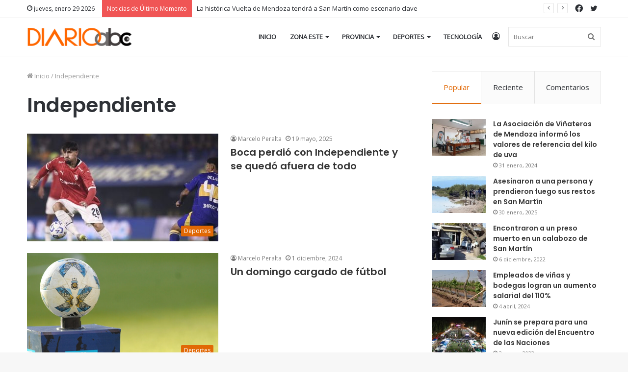

--- FILE ---
content_type: text/html; charset=UTF-8
request_url: https://diarioabc.com.ar/tag/independiente/
body_size: 14285
content:
<!DOCTYPE html>
<html lang="es-AR" class="" data-skin="light">
<head>
	<meta charset="UTF-8" />
	<link rel="profile" href="http://gmpg.org/xfn/11" />
	<title>Independiente &#8211; DiarioABC</title>

<meta http-equiv='x-dns-prefetch-control' content='on'>
<link rel='dns-prefetch' href='//cdnjs.cloudflare.com' />
<link rel='dns-prefetch' href='//ajax.googleapis.com' />
<link rel='dns-prefetch' href='//fonts.googleapis.com' />
<link rel='dns-prefetch' href='//fonts.gstatic.com' />
<link rel='dns-prefetch' href='//s.gravatar.com' />
<link rel='dns-prefetch' href='//www.google-analytics.com' />
<link rel='preload' as='image' href='https://diarioabc.com.ar/wp-content/uploads/2022/08/logonew.png' type='image/png'>
<link rel='preload' as='font' href='https://diarioabc.com.ar/wp-content/themes/jannah/assets/fonts/tielabs-fonticon/tielabs-fonticon.woff' type='font/woff' crossorigin='anonymous' />
<link rel='preload' as='font' href='https://diarioabc.com.ar/wp-content/themes/jannah/assets/fonts/fontawesome/fa-solid-900.woff2' type='font/woff2' crossorigin='anonymous' />
<link rel='preload' as='font' href='https://diarioabc.com.ar/wp-content/themes/jannah/assets/fonts/fontawesome/fa-brands-400.woff2' type='font/woff2' crossorigin='anonymous' />
<link rel='preload' as='font' href='https://diarioabc.com.ar/wp-content/themes/jannah/assets/fonts/fontawesome/fa-regular-400.woff2' type='font/woff2' crossorigin='anonymous' />
<link rel='preload' as='script' href='https://ajax.googleapis.com/ajax/libs/webfont/1/webfont.js'>
<meta name='robots' content='noindex, nofollow' />
<link rel='dns-prefetch' href='//fonts.googleapis.com' />
<link rel="alternate" type="application/rss+xml" title="DiarioABC &raquo; Feed" href="https://diarioabc.com.ar/feed/" />
<link rel="alternate" type="application/rss+xml" title="DiarioABC &raquo; RSS de los comentarios" href="https://diarioabc.com.ar/comments/feed/" />
<link rel="alternate" type="application/rss+xml" title="DiarioABC &raquo; Independiente RSS de la etiqueta" href="https://diarioabc.com.ar/tag/independiente/feed/" />
<style id='wp-img-auto-sizes-contain-inline-css' type='text/css'>
img:is([sizes=auto i],[sizes^="auto," i]){contain-intrinsic-size:3000px 1500px}
/*# sourceURL=wp-img-auto-sizes-contain-inline-css */
</style>

<style id='wp-emoji-styles-inline-css' type='text/css'>

	img.wp-smiley, img.emoji {
		display: inline !important;
		border: none !important;
		box-shadow: none !important;
		height: 1em !important;
		width: 1em !important;
		margin: 0 0.07em !important;
		vertical-align: -0.1em !important;
		background: none !important;
		padding: 0 !important;
	}
/*# sourceURL=wp-emoji-styles-inline-css */
</style>
<style id='classic-theme-styles-inline-css' type='text/css'>
/*! This file is auto-generated */
.wp-block-button__link{color:#fff;background-color:#32373c;border-radius:9999px;box-shadow:none;text-decoration:none;padding:calc(.667em + 2px) calc(1.333em + 2px);font-size:1.125em}.wp-block-file__button{background:#32373c;color:#fff;text-decoration:none}
/*# sourceURL=/wp-includes/css/classic-themes.min.css */
</style>
<link rel='stylesheet' id='weather-atlas-public-css' href='https://diarioabc.com.ar/wp-content/plugins/weather-atlas/public/css/weather-atlas-public.min.css?ver=3.0.4' type='text/css' media='all' />
<link rel='stylesheet' id='weather-icons-css' href='https://diarioabc.com.ar/wp-content/plugins/weather-atlas/public/font/weather-icons/weather-icons.min.css?ver=3.0.4' type='text/css' media='all' />
<link rel='stylesheet' id='wpb-google-fonts-css' href='//fonts.googleapis.com/css?family=Open+Sans&#038;ver=6.9' type='text/css' media='all' />
<link rel='stylesheet' id='tie-css-base-css' href='https://diarioabc.com.ar/wp-content/themes/jannah/assets/css/base.min.css?ver=5.4.0' type='text/css' media='all' />
<link rel='stylesheet' id='tie-css-styles-css' href='https://diarioabc.com.ar/wp-content/themes/jannah/assets/css/style.min.css?ver=5.4.0' type='text/css' media='all' />
<link rel='stylesheet' id='tie-css-widgets-css' href='https://diarioabc.com.ar/wp-content/themes/jannah/assets/css/widgets.min.css?ver=5.4.0' type='text/css' media='all' />
<link rel='stylesheet' id='tie-css-helpers-css' href='https://diarioabc.com.ar/wp-content/themes/jannah/assets/css/helpers.min.css?ver=5.4.0' type='text/css' media='all' />
<link rel='stylesheet' id='tie-fontawesome5-css' href='https://diarioabc.com.ar/wp-content/themes/jannah/assets/css/fontawesome.css?ver=5.4.0' type='text/css' media='all' />
<link rel='stylesheet' id='tie-css-ilightbox-css' href='https://diarioabc.com.ar/wp-content/themes/jannah/assets/ilightbox/dark-skin/skin.css?ver=5.4.0' type='text/css' media='all' />
<style id='tie-css-ilightbox-inline-css' type='text/css'>
.wf-active .logo-text,.wf-active h1,.wf-active h2,.wf-active h3,.wf-active h4,.wf-active h5,.wf-active h6,.wf-active .the-subtitle{font-family: 'Poppins';}#main-nav .main-menu > ul > li > a{text-transform: uppercase;}.brand-title,a:hover,.tie-popup-search-submit,#logo.text-logo a,.theme-header nav .components #search-submit:hover,.theme-header .header-nav .components > li:hover > a,.theme-header .header-nav .components li a:hover,.main-menu ul.cats-vertical li a.is-active,.main-menu ul.cats-vertical li a:hover,.main-nav li.mega-menu .post-meta a:hover,.main-nav li.mega-menu .post-box-title a:hover,.search-in-main-nav.autocomplete-suggestions a:hover,#main-nav .menu ul:not(.cats-horizontal) li:hover > a,#main-nav .menu ul li.current-menu-item:not(.mega-link-column) > a,.top-nav .menu li:hover > a,.top-nav .menu > .tie-current-menu > a,.search-in-top-nav.autocomplete-suggestions .post-title a:hover,div.mag-box .mag-box-options .mag-box-filter-links a.active,.mag-box-filter-links .flexMenu-viewMore:hover > a,.stars-rating-active,body .tabs.tabs .active > a,.video-play-icon,.spinner-circle:after,#go-to-content:hover,.comment-list .comment-author .fn,.commentlist .comment-author .fn,blockquote::before,blockquote cite,blockquote.quote-simple p,.multiple-post-pages a:hover,#story-index li .is-current,.latest-tweets-widget .twitter-icon-wrap span,.wide-slider-nav-wrapper .slide,.wide-next-prev-slider-wrapper .tie-slider-nav li:hover span,.review-final-score h3,#mobile-menu-icon:hover .menu-text,body .entry a,.dark-skin body .entry a,.entry .post-bottom-meta a:hover,.comment-list .comment-content a,q a,blockquote a,.widget.tie-weather-widget .icon-basecloud-bg:after,.site-footer a:hover,.site-footer .stars-rating-active,.site-footer .twitter-icon-wrap span,.site-info a:hover{color: #e16703;}#instagram-link a:hover{color: #e16703 !important;border-color: #e16703 !important;}[type='submit'],.button,.generic-button a,.generic-button button,.theme-header .header-nav .comp-sub-menu a.button.guest-btn:hover,.theme-header .header-nav .comp-sub-menu a.checkout-button,nav.main-nav .menu > li.tie-current-menu > a,nav.main-nav .menu > li:hover > a,.main-menu .mega-links-head:after,.main-nav .mega-menu.mega-cat .cats-horizontal li a.is-active,#mobile-menu-icon:hover .nav-icon,#mobile-menu-icon:hover .nav-icon:before,#mobile-menu-icon:hover .nav-icon:after,.search-in-main-nav.autocomplete-suggestions a.button,.search-in-top-nav.autocomplete-suggestions a.button,.spinner > div,.post-cat,.pages-numbers li.current span,.multiple-post-pages > span,#tie-wrapper .mejs-container .mejs-controls,.mag-box-filter-links a:hover,.slider-arrow-nav a:not(.pagination-disabled):hover,.comment-list .reply a:hover,.commentlist .reply a:hover,#reading-position-indicator,#story-index-icon,.videos-block .playlist-title,.review-percentage .review-item span span,.tie-slick-dots li.slick-active button,.tie-slick-dots li button:hover,.digital-rating-static,.timeline-widget li a:hover .date:before,#wp-calendar #today,.posts-list-counter li.widget-post-list:before,.cat-counter a + span,.tie-slider-nav li span:hover,.fullwidth-area .widget_tag_cloud .tagcloud a:hover,.magazine2:not(.block-head-4) .dark-widgetized-area ul.tabs a:hover,.magazine2:not(.block-head-4) .dark-widgetized-area ul.tabs .active a,.magazine1 .dark-widgetized-area ul.tabs a:hover,.magazine1 .dark-widgetized-area ul.tabs .active a,.block-head-4.magazine2 .dark-widgetized-area .tabs.tabs .active a,.block-head-4.magazine2 .dark-widgetized-area .tabs > .active a:before,.block-head-4.magazine2 .dark-widgetized-area .tabs > .active a:after,.demo_store,.demo #logo:after,.demo #sticky-logo:after,.widget.tie-weather-widget,span.video-close-btn:hover,#go-to-top,.latest-tweets-widget .slider-links .button:not(:hover){background-color: #e16703;color: #FFFFFF;}.tie-weather-widget .widget-title .the-subtitle,.block-head-4.magazine2 #footer .tabs .active a:hover{color: #FFFFFF;}pre,code,.pages-numbers li.current span,.theme-header .header-nav .comp-sub-menu a.button.guest-btn:hover,.multiple-post-pages > span,.post-content-slideshow .tie-slider-nav li span:hover,#tie-body .tie-slider-nav li > span:hover,.slider-arrow-nav a:not(.pagination-disabled):hover,.main-nav .mega-menu.mega-cat .cats-horizontal li a.is-active,.main-nav .mega-menu.mega-cat .cats-horizontal li a:hover,.main-menu .menu > li > .menu-sub-content{border-color: #e16703;}.main-menu .menu > li.tie-current-menu{border-bottom-color: #e16703;}.top-nav .menu li.tie-current-menu > a:before,.top-nav .menu li.menu-item-has-children:hover > a:before{border-top-color: #e16703;}.main-nav .main-menu .menu > li.tie-current-menu > a:before,.main-nav .main-menu .menu > li:hover > a:before{border-top-color: #FFFFFF;}header.main-nav-light .main-nav .menu-item-has-children li:hover > a:before,header.main-nav-light .main-nav .mega-menu li:hover > a:before{border-left-color: #e16703;}.rtl header.main-nav-light .main-nav .menu-item-has-children li:hover > a:before,.rtl header.main-nav-light .main-nav .mega-menu li:hover > a:before{border-right-color: #e16703;border-left-color: transparent;}.top-nav ul.menu li .menu-item-has-children:hover > a:before{border-top-color: transparent;border-left-color: #e16703;}.rtl .top-nav ul.menu li .menu-item-has-children:hover > a:before{border-left-color: transparent;border-right-color: #e16703;}::-moz-selection{background-color: #e16703;color: #FFFFFF;}::selection{background-color: #e16703;color: #FFFFFF;}circle.circle_bar{stroke: #e16703;}#reading-position-indicator{box-shadow: 0 0 10px rgba( 225,103,3,0.7);}#logo.text-logo a:hover,body .entry a:hover,.dark-skin body .entry a:hover,.comment-list .comment-content a:hover,.block-head-4.magazine2 .site-footer .tabs li a:hover,q a:hover,blockquote a:hover{color: #af3500;}.button:hover,input[type='submit']:hover,.generic-button a:hover,.generic-button button:hover,a.post-cat:hover,.site-footer .button:hover,.site-footer [type='submit']:hover,.search-in-main-nav.autocomplete-suggestions a.button:hover,.search-in-top-nav.autocomplete-suggestions a.button:hover,.theme-header .header-nav .comp-sub-menu a.checkout-button:hover{background-color: #af3500;color: #FFFFFF;}.theme-header .header-nav .comp-sub-menu a.checkout-button:not(:hover),body .entry a.button{color: #FFFFFF;}#story-index.is-compact .story-index-content{background-color: #e16703;}#story-index.is-compact .story-index-content a,#story-index.is-compact .story-index-content .is-current{color: #FFFFFF;}#tie-body .mag-box-title h3 a,#tie-body .block-more-button{color: #e16703;}#tie-body .mag-box-title h3 a:hover,#tie-body .block-more-button:hover{color: #af3500;}#tie-body .mag-box-title{color: #e16703;}#tie-body .mag-box-title:before{border-top-color: #e16703;}#tie-body .mag-box-title:after,#tie-body #footer .widget-title:after{background-color: #e16703;}.brand-title,a:hover,.tie-popup-search-submit,#logo.text-logo a,.theme-header nav .components #search-submit:hover,.theme-header .header-nav .components > li:hover > a,.theme-header .header-nav .components li a:hover,.main-menu ul.cats-vertical li a.is-active,.main-menu ul.cats-vertical li a:hover,.main-nav li.mega-menu .post-meta a:hover,.main-nav li.mega-menu .post-box-title a:hover,.search-in-main-nav.autocomplete-suggestions a:hover,#main-nav .menu ul:not(.cats-horizontal) li:hover > a,#main-nav .menu ul li.current-menu-item:not(.mega-link-column) > a,.top-nav .menu li:hover > a,.top-nav .menu > .tie-current-menu > a,.search-in-top-nav.autocomplete-suggestions .post-title a:hover,div.mag-box .mag-box-options .mag-box-filter-links a.active,.mag-box-filter-links .flexMenu-viewMore:hover > a,.stars-rating-active,body .tabs.tabs .active > a,.video-play-icon,.spinner-circle:after,#go-to-content:hover,.comment-list .comment-author .fn,.commentlist .comment-author .fn,blockquote::before,blockquote cite,blockquote.quote-simple p,.multiple-post-pages a:hover,#story-index li .is-current,.latest-tweets-widget .twitter-icon-wrap span,.wide-slider-nav-wrapper .slide,.wide-next-prev-slider-wrapper .tie-slider-nav li:hover span,.review-final-score h3,#mobile-menu-icon:hover .menu-text,body .entry a,.dark-skin body .entry a,.entry .post-bottom-meta a:hover,.comment-list .comment-content a,q a,blockquote a,.widget.tie-weather-widget .icon-basecloud-bg:after,.site-footer a:hover,.site-footer .stars-rating-active,.site-footer .twitter-icon-wrap span,.site-info a:hover{color: #e16703;}#instagram-link a:hover{color: #e16703 !important;border-color: #e16703 !important;}[type='submit'],.button,.generic-button a,.generic-button button,.theme-header .header-nav .comp-sub-menu a.button.guest-btn:hover,.theme-header .header-nav .comp-sub-menu a.checkout-button,nav.main-nav .menu > li.tie-current-menu > a,nav.main-nav .menu > li:hover > a,.main-menu .mega-links-head:after,.main-nav .mega-menu.mega-cat .cats-horizontal li a.is-active,#mobile-menu-icon:hover .nav-icon,#mobile-menu-icon:hover .nav-icon:before,#mobile-menu-icon:hover .nav-icon:after,.search-in-main-nav.autocomplete-suggestions a.button,.search-in-top-nav.autocomplete-suggestions a.button,.spinner > div,.post-cat,.pages-numbers li.current span,.multiple-post-pages > span,#tie-wrapper .mejs-container .mejs-controls,.mag-box-filter-links a:hover,.slider-arrow-nav a:not(.pagination-disabled):hover,.comment-list .reply a:hover,.commentlist .reply a:hover,#reading-position-indicator,#story-index-icon,.videos-block .playlist-title,.review-percentage .review-item span span,.tie-slick-dots li.slick-active button,.tie-slick-dots li button:hover,.digital-rating-static,.timeline-widget li a:hover .date:before,#wp-calendar #today,.posts-list-counter li.widget-post-list:before,.cat-counter a + span,.tie-slider-nav li span:hover,.fullwidth-area .widget_tag_cloud .tagcloud a:hover,.magazine2:not(.block-head-4) .dark-widgetized-area ul.tabs a:hover,.magazine2:not(.block-head-4) .dark-widgetized-area ul.tabs .active a,.magazine1 .dark-widgetized-area ul.tabs a:hover,.magazine1 .dark-widgetized-area ul.tabs .active a,.block-head-4.magazine2 .dark-widgetized-area .tabs.tabs .active a,.block-head-4.magazine2 .dark-widgetized-area .tabs > .active a:before,.block-head-4.magazine2 .dark-widgetized-area .tabs > .active a:after,.demo_store,.demo #logo:after,.demo #sticky-logo:after,.widget.tie-weather-widget,span.video-close-btn:hover,#go-to-top,.latest-tweets-widget .slider-links .button:not(:hover){background-color: #e16703;color: #FFFFFF;}.tie-weather-widget .widget-title .the-subtitle,.block-head-4.magazine2 #footer .tabs .active a:hover{color: #FFFFFF;}pre,code,.pages-numbers li.current span,.theme-header .header-nav .comp-sub-menu a.button.guest-btn:hover,.multiple-post-pages > span,.post-content-slideshow .tie-slider-nav li span:hover,#tie-body .tie-slider-nav li > span:hover,.slider-arrow-nav a:not(.pagination-disabled):hover,.main-nav .mega-menu.mega-cat .cats-horizontal li a.is-active,.main-nav .mega-menu.mega-cat .cats-horizontal li a:hover,.main-menu .menu > li > .menu-sub-content{border-color: #e16703;}.main-menu .menu > li.tie-current-menu{border-bottom-color: #e16703;}.top-nav .menu li.tie-current-menu > a:before,.top-nav .menu li.menu-item-has-children:hover > a:before{border-top-color: #e16703;}.main-nav .main-menu .menu > li.tie-current-menu > a:before,.main-nav .main-menu .menu > li:hover > a:before{border-top-color: #FFFFFF;}header.main-nav-light .main-nav .menu-item-has-children li:hover > a:before,header.main-nav-light .main-nav .mega-menu li:hover > a:before{border-left-color: #e16703;}.rtl header.main-nav-light .main-nav .menu-item-has-children li:hover > a:before,.rtl header.main-nav-light .main-nav .mega-menu li:hover > a:before{border-right-color: #e16703;border-left-color: transparent;}.top-nav ul.menu li .menu-item-has-children:hover > a:before{border-top-color: transparent;border-left-color: #e16703;}.rtl .top-nav ul.menu li .menu-item-has-children:hover > a:before{border-left-color: transparent;border-right-color: #e16703;}::-moz-selection{background-color: #e16703;color: #FFFFFF;}::selection{background-color: #e16703;color: #FFFFFF;}circle.circle_bar{stroke: #e16703;}#reading-position-indicator{box-shadow: 0 0 10px rgba( 225,103,3,0.7);}#logo.text-logo a:hover,body .entry a:hover,.dark-skin body .entry a:hover,.comment-list .comment-content a:hover,.block-head-4.magazine2 .site-footer .tabs li a:hover,q a:hover,blockquote a:hover{color: #af3500;}.button:hover,input[type='submit']:hover,.generic-button a:hover,.generic-button button:hover,a.post-cat:hover,.site-footer .button:hover,.site-footer [type='submit']:hover,.search-in-main-nav.autocomplete-suggestions a.button:hover,.search-in-top-nav.autocomplete-suggestions a.button:hover,.theme-header .header-nav .comp-sub-menu a.checkout-button:hover{background-color: #af3500;color: #FFFFFF;}.theme-header .header-nav .comp-sub-menu a.checkout-button:not(:hover),body .entry a.button{color: #FFFFFF;}#story-index.is-compact .story-index-content{background-color: #e16703;}#story-index.is-compact .story-index-content a,#story-index.is-compact .story-index-content .is-current{color: #FFFFFF;}#tie-body .mag-box-title h3 a,#tie-body .block-more-button{color: #e16703;}#tie-body .mag-box-title h3 a:hover,#tie-body .block-more-button:hover{color: #af3500;}#tie-body .mag-box-title{color: #e16703;}#tie-body .mag-box-title:before{border-top-color: #e16703;}#tie-body .mag-box-title:after,#tie-body #footer .widget-title:after{background-color: #e16703;}.tie-cat-2,.tie-cat-item-2 > span{background-color:#e67e22 !important;color:#FFFFFF !important;}.tie-cat-2:after{border-top-color:#e67e22 !important;}.tie-cat-2:hover{background-color:#c86004 !important;}.tie-cat-2:hover:after{border-top-color:#c86004 !important;}.tie-cat-12,.tie-cat-item-12 > span{background-color:#2ecc71 !important;color:#FFFFFF !important;}.tie-cat-12:after{border-top-color:#2ecc71 !important;}.tie-cat-12:hover{background-color:#10ae53 !important;}.tie-cat-12:hover:after{border-top-color:#10ae53 !important;}.tie-cat-15,.tie-cat-item-15 > span{background-color:#9b59b6 !important;color:#FFFFFF !important;}.tie-cat-15:after{border-top-color:#9b59b6 !important;}.tie-cat-15:hover{background-color:#7d3b98 !important;}.tie-cat-15:hover:after{border-top-color:#7d3b98 !important;}.tie-cat-16,.tie-cat-item-16 > span{background-color:#34495e !important;color:#FFFFFF !important;}.tie-cat-16:after{border-top-color:#34495e !important;}.tie-cat-16:hover{background-color:#162b40 !important;}.tie-cat-16:hover:after{border-top-color:#162b40 !important;}.tie-cat-17,.tie-cat-item-17 > span{background-color:#795548 !important;color:#FFFFFF !important;}.tie-cat-17:after{border-top-color:#795548 !important;}.tie-cat-17:hover{background-color:#5b372a !important;}.tie-cat-17:hover:after{border-top-color:#5b372a !important;}.tie-cat-19,.tie-cat-item-19 > span{background-color:#4CAF50 !important;color:#FFFFFF !important;}.tie-cat-19:after{border-top-color:#4CAF50 !important;}.tie-cat-19:hover{background-color:#2e9132 !important;}.tie-cat-19:hover:after{border-top-color:#2e9132 !important;}
/*# sourceURL=tie-css-ilightbox-inline-css */
</style>
<script type="text/javascript" src="https://diarioabc.com.ar/wp-includes/js/jquery/jquery.min.js?ver=3.7.1" id="jquery-core-js"></script>
<script type="text/javascript" src="https://diarioabc.com.ar/wp-includes/js/jquery/jquery-migrate.min.js?ver=3.4.1" id="jquery-migrate-js"></script>
<link rel="https://api.w.org/" href="https://diarioabc.com.ar/wp-json/" /><link rel="alternate" title="JSON" type="application/json" href="https://diarioabc.com.ar/wp-json/wp/v2/tags/275" /><link rel="EditURI" type="application/rsd+xml" title="RSD" href="https://diarioabc.com.ar/xmlrpc.php?rsd" />
<meta name="generator" content="WordPress 6.9" />
 <meta name="description" content="El Portal de San Martín" /><meta http-equiv="X-UA-Compatible" content="IE=edge">
<meta name="theme-color" content="#e16703" /><meta name="viewport" content="width=device-width, initial-scale=1.0" /><link rel="icon" href="https://diarioabc.com.ar/wp-content/uploads/2022/08/cropped-favicon_abc-32x32.jpeg" sizes="32x32" />
<link rel="icon" href="https://diarioabc.com.ar/wp-content/uploads/2022/08/cropped-favicon_abc-192x192.jpeg" sizes="192x192" />
<link rel="apple-touch-icon" href="https://diarioabc.com.ar/wp-content/uploads/2022/08/cropped-favicon_abc-180x180.jpeg" />
<meta name="msapplication-TileImage" content="https://diarioabc.com.ar/wp-content/uploads/2022/08/cropped-favicon_abc-270x270.jpeg" />
<style id='global-styles-inline-css' type='text/css'>
:root{--wp--preset--aspect-ratio--square: 1;--wp--preset--aspect-ratio--4-3: 4/3;--wp--preset--aspect-ratio--3-4: 3/4;--wp--preset--aspect-ratio--3-2: 3/2;--wp--preset--aspect-ratio--2-3: 2/3;--wp--preset--aspect-ratio--16-9: 16/9;--wp--preset--aspect-ratio--9-16: 9/16;--wp--preset--color--black: #000000;--wp--preset--color--cyan-bluish-gray: #abb8c3;--wp--preset--color--white: #ffffff;--wp--preset--color--pale-pink: #f78da7;--wp--preset--color--vivid-red: #cf2e2e;--wp--preset--color--luminous-vivid-orange: #ff6900;--wp--preset--color--luminous-vivid-amber: #fcb900;--wp--preset--color--light-green-cyan: #7bdcb5;--wp--preset--color--vivid-green-cyan: #00d084;--wp--preset--color--pale-cyan-blue: #8ed1fc;--wp--preset--color--vivid-cyan-blue: #0693e3;--wp--preset--color--vivid-purple: #9b51e0;--wp--preset--gradient--vivid-cyan-blue-to-vivid-purple: linear-gradient(135deg,rgb(6,147,227) 0%,rgb(155,81,224) 100%);--wp--preset--gradient--light-green-cyan-to-vivid-green-cyan: linear-gradient(135deg,rgb(122,220,180) 0%,rgb(0,208,130) 100%);--wp--preset--gradient--luminous-vivid-amber-to-luminous-vivid-orange: linear-gradient(135deg,rgb(252,185,0) 0%,rgb(255,105,0) 100%);--wp--preset--gradient--luminous-vivid-orange-to-vivid-red: linear-gradient(135deg,rgb(255,105,0) 0%,rgb(207,46,46) 100%);--wp--preset--gradient--very-light-gray-to-cyan-bluish-gray: linear-gradient(135deg,rgb(238,238,238) 0%,rgb(169,184,195) 100%);--wp--preset--gradient--cool-to-warm-spectrum: linear-gradient(135deg,rgb(74,234,220) 0%,rgb(151,120,209) 20%,rgb(207,42,186) 40%,rgb(238,44,130) 60%,rgb(251,105,98) 80%,rgb(254,248,76) 100%);--wp--preset--gradient--blush-light-purple: linear-gradient(135deg,rgb(255,206,236) 0%,rgb(152,150,240) 100%);--wp--preset--gradient--blush-bordeaux: linear-gradient(135deg,rgb(254,205,165) 0%,rgb(254,45,45) 50%,rgb(107,0,62) 100%);--wp--preset--gradient--luminous-dusk: linear-gradient(135deg,rgb(255,203,112) 0%,rgb(199,81,192) 50%,rgb(65,88,208) 100%);--wp--preset--gradient--pale-ocean: linear-gradient(135deg,rgb(255,245,203) 0%,rgb(182,227,212) 50%,rgb(51,167,181) 100%);--wp--preset--gradient--electric-grass: linear-gradient(135deg,rgb(202,248,128) 0%,rgb(113,206,126) 100%);--wp--preset--gradient--midnight: linear-gradient(135deg,rgb(2,3,129) 0%,rgb(40,116,252) 100%);--wp--preset--font-size--small: 13px;--wp--preset--font-size--medium: 20px;--wp--preset--font-size--large: 36px;--wp--preset--font-size--x-large: 42px;--wp--preset--spacing--20: 0.44rem;--wp--preset--spacing--30: 0.67rem;--wp--preset--spacing--40: 1rem;--wp--preset--spacing--50: 1.5rem;--wp--preset--spacing--60: 2.25rem;--wp--preset--spacing--70: 3.38rem;--wp--preset--spacing--80: 5.06rem;--wp--preset--shadow--natural: 6px 6px 9px rgba(0, 0, 0, 0.2);--wp--preset--shadow--deep: 12px 12px 50px rgba(0, 0, 0, 0.4);--wp--preset--shadow--sharp: 6px 6px 0px rgba(0, 0, 0, 0.2);--wp--preset--shadow--outlined: 6px 6px 0px -3px rgb(255, 255, 255), 6px 6px rgb(0, 0, 0);--wp--preset--shadow--crisp: 6px 6px 0px rgb(0, 0, 0);}:where(.is-layout-flex){gap: 0.5em;}:where(.is-layout-grid){gap: 0.5em;}body .is-layout-flex{display: flex;}.is-layout-flex{flex-wrap: wrap;align-items: center;}.is-layout-flex > :is(*, div){margin: 0;}body .is-layout-grid{display: grid;}.is-layout-grid > :is(*, div){margin: 0;}:where(.wp-block-columns.is-layout-flex){gap: 2em;}:where(.wp-block-columns.is-layout-grid){gap: 2em;}:where(.wp-block-post-template.is-layout-flex){gap: 1.25em;}:where(.wp-block-post-template.is-layout-grid){gap: 1.25em;}.has-black-color{color: var(--wp--preset--color--black) !important;}.has-cyan-bluish-gray-color{color: var(--wp--preset--color--cyan-bluish-gray) !important;}.has-white-color{color: var(--wp--preset--color--white) !important;}.has-pale-pink-color{color: var(--wp--preset--color--pale-pink) !important;}.has-vivid-red-color{color: var(--wp--preset--color--vivid-red) !important;}.has-luminous-vivid-orange-color{color: var(--wp--preset--color--luminous-vivid-orange) !important;}.has-luminous-vivid-amber-color{color: var(--wp--preset--color--luminous-vivid-amber) !important;}.has-light-green-cyan-color{color: var(--wp--preset--color--light-green-cyan) !important;}.has-vivid-green-cyan-color{color: var(--wp--preset--color--vivid-green-cyan) !important;}.has-pale-cyan-blue-color{color: var(--wp--preset--color--pale-cyan-blue) !important;}.has-vivid-cyan-blue-color{color: var(--wp--preset--color--vivid-cyan-blue) !important;}.has-vivid-purple-color{color: var(--wp--preset--color--vivid-purple) !important;}.has-black-background-color{background-color: var(--wp--preset--color--black) !important;}.has-cyan-bluish-gray-background-color{background-color: var(--wp--preset--color--cyan-bluish-gray) !important;}.has-white-background-color{background-color: var(--wp--preset--color--white) !important;}.has-pale-pink-background-color{background-color: var(--wp--preset--color--pale-pink) !important;}.has-vivid-red-background-color{background-color: var(--wp--preset--color--vivid-red) !important;}.has-luminous-vivid-orange-background-color{background-color: var(--wp--preset--color--luminous-vivid-orange) !important;}.has-luminous-vivid-amber-background-color{background-color: var(--wp--preset--color--luminous-vivid-amber) !important;}.has-light-green-cyan-background-color{background-color: var(--wp--preset--color--light-green-cyan) !important;}.has-vivid-green-cyan-background-color{background-color: var(--wp--preset--color--vivid-green-cyan) !important;}.has-pale-cyan-blue-background-color{background-color: var(--wp--preset--color--pale-cyan-blue) !important;}.has-vivid-cyan-blue-background-color{background-color: var(--wp--preset--color--vivid-cyan-blue) !important;}.has-vivid-purple-background-color{background-color: var(--wp--preset--color--vivid-purple) !important;}.has-black-border-color{border-color: var(--wp--preset--color--black) !important;}.has-cyan-bluish-gray-border-color{border-color: var(--wp--preset--color--cyan-bluish-gray) !important;}.has-white-border-color{border-color: var(--wp--preset--color--white) !important;}.has-pale-pink-border-color{border-color: var(--wp--preset--color--pale-pink) !important;}.has-vivid-red-border-color{border-color: var(--wp--preset--color--vivid-red) !important;}.has-luminous-vivid-orange-border-color{border-color: var(--wp--preset--color--luminous-vivid-orange) !important;}.has-luminous-vivid-amber-border-color{border-color: var(--wp--preset--color--luminous-vivid-amber) !important;}.has-light-green-cyan-border-color{border-color: var(--wp--preset--color--light-green-cyan) !important;}.has-vivid-green-cyan-border-color{border-color: var(--wp--preset--color--vivid-green-cyan) !important;}.has-pale-cyan-blue-border-color{border-color: var(--wp--preset--color--pale-cyan-blue) !important;}.has-vivid-cyan-blue-border-color{border-color: var(--wp--preset--color--vivid-cyan-blue) !important;}.has-vivid-purple-border-color{border-color: var(--wp--preset--color--vivid-purple) !important;}.has-vivid-cyan-blue-to-vivid-purple-gradient-background{background: var(--wp--preset--gradient--vivid-cyan-blue-to-vivid-purple) !important;}.has-light-green-cyan-to-vivid-green-cyan-gradient-background{background: var(--wp--preset--gradient--light-green-cyan-to-vivid-green-cyan) !important;}.has-luminous-vivid-amber-to-luminous-vivid-orange-gradient-background{background: var(--wp--preset--gradient--luminous-vivid-amber-to-luminous-vivid-orange) !important;}.has-luminous-vivid-orange-to-vivid-red-gradient-background{background: var(--wp--preset--gradient--luminous-vivid-orange-to-vivid-red) !important;}.has-very-light-gray-to-cyan-bluish-gray-gradient-background{background: var(--wp--preset--gradient--very-light-gray-to-cyan-bluish-gray) !important;}.has-cool-to-warm-spectrum-gradient-background{background: var(--wp--preset--gradient--cool-to-warm-spectrum) !important;}.has-blush-light-purple-gradient-background{background: var(--wp--preset--gradient--blush-light-purple) !important;}.has-blush-bordeaux-gradient-background{background: var(--wp--preset--gradient--blush-bordeaux) !important;}.has-luminous-dusk-gradient-background{background: var(--wp--preset--gradient--luminous-dusk) !important;}.has-pale-ocean-gradient-background{background: var(--wp--preset--gradient--pale-ocean) !important;}.has-electric-grass-gradient-background{background: var(--wp--preset--gradient--electric-grass) !important;}.has-midnight-gradient-background{background: var(--wp--preset--gradient--midnight) !important;}.has-small-font-size{font-size: var(--wp--preset--font-size--small) !important;}.has-medium-font-size{font-size: var(--wp--preset--font-size--medium) !important;}.has-large-font-size{font-size: var(--wp--preset--font-size--large) !important;}.has-x-large-font-size{font-size: var(--wp--preset--font-size--x-large) !important;}
/*# sourceURL=global-styles-inline-css */
</style>
</head>

<body id="tie-body" class="archive tag tag-independiente tag-275 wp-theme-jannah tie-no-js wrapper-has-shadow block-head-1 magazine2 is-thumb-overlay-disabled is-desktop is-header-layout-1 sidebar-right has-sidebar hide_share_post_top hide_share_post_bottom">



<div class="background-overlay">

	<div id="tie-container" class="site tie-container">

		
		<div id="tie-wrapper">

			
<header id="theme-header" class="theme-header header-layout-1 main-nav-light main-nav-default-light main-nav-below no-stream-item top-nav-active top-nav-light top-nav-default-light top-nav-above has-normal-width-logo mobile-header-default">
	
<nav id="top-nav"  class="has-date-breaking-components top-nav header-nav has-breaking-news" aria-label="Navegación Secundaria">
	<div class="container">
		<div class="topbar-wrapper">

			
					<div class="topbar-today-date tie-icon">
						jueves, enero 29 2026					</div>
					
			<div class="tie-alignleft">
				
<div class="breaking controls-is-active">

	<span class="breaking-title">
		<span class="tie-icon-bolt breaking-icon" aria-hidden="true"></span>
		<span class="breaking-title-text">Noticias de Último Momento</span>
	</span>

	<ul id="breaking-news-in-header" class="breaking-news" data-type="reveal" data-arrows="true">

		
							<li class="news-item">
								<a href="https://diarioabc.com.ar/la-historica-vuelta-de-mendoza-tendra-a-san-martin-como-escenario-clave/">La histórica Vuelta de Mendoza tendrá a San Martín como escenario clave</a>
							</li>

							
							<li class="news-item">
								<a href="https://diarioabc.com.ar/mendoza-volvera-a-exportar-duraznos-a-dubai/">Mendoza volverá a exportar duraznos a Dubai</a>
							</li>

							
							<li class="news-item">
								<a href="https://diarioabc.com.ar/operativo-policial-de-alto-impacto-en-dos-departamentos-mendocinos/">Operativo policial de alto impacto en dos departamentos mendocinos</a>
							</li>

							
							<li class="news-item">
								<a href="https://diarioabc.com.ar/entregaron-142-viviendas-nuevas-en-mendoza/">Entregaron 142 viviendas nuevas en Mendoza</a>
							</li>

							
							<li class="news-item">
								<a href="https://diarioabc.com.ar/las-intensas-tormentas-causaron-afectaciones-temporales-en-el-sistema-de-abastecimiento-de-agua-potable-en-distintos-sectores-del-departamento-de-san-rafael/">Las intensas tormentas causaron afectaciones temporales en el sistema de abastecimiento de agua potable en distintos sectores del departamento de San Rafael</a>
							</li>

							
							<li class="news-item">
								<a href="https://diarioabc.com.ar/la-ministra-de-seguridad-mercedes-rus-respaldo-la-baja-de-imputabilidad-y-pidio-por-una-reforma-penal-integral/">La Ministra de Seguridad, Mercedes Rus, respaldó la baja de imputabilidad y pidió por una reforma penal integral</a>
							</li>

							
							<li class="news-item">
								<a href="https://diarioabc.com.ar/llaman-a-licitacion-para-la-reconstruccion-de-la-comisaria-17-de-lavalle/">Llaman a licitación para la reconstrucción de la Comisaría 17 de Lavalle</a>
							</li>

							
							<li class="news-item">
								<a href="https://diarioabc.com.ar/transito-internacional-mendoza-chile-cortado-por-inestabilidad-climatica/">Tránsito internacional Mendoza-Chile cortado por inestabilidad climática</a>
							</li>

							
							<li class="news-item">
								<a href="https://diarioabc.com.ar/ciclo-lectivo-2026-se-distribuiran-mas-de-100-000-libros-para-ninos-y-ninas-de-nivel-primario-en-mendoza/">Ciclo lectivo 2026: se distribuirán más de 100.000 libros para niños y niñas de Nivel Primario en Mendoza</a>
							</li>

							
							<li class="news-item">
								<a href="https://diarioabc.com.ar/palmira-castraron-a-221-mascotas-y-vacunaron-a-256-de-manera-gratuita/">Palmira: Castraron a 221 mascotas y vacunaron a 256 de manera gratuita</a>
							</li>

							
	</ul>
</div><!-- #breaking /-->
			</div><!-- .tie-alignleft /-->

			<div class="tie-alignright">
				<ul class="components"> <li class="social-icons-item"><a class="social-link twitter-social-icon" rel="external noopener nofollow" target="_blank" href="https://twitter.com/40DIGITAL"><span class="tie-social-icon tie-icon-twitter"></span><span class="screen-reader-text">Twitter</span></a></li><li class="social-icons-item"><a class="social-link facebook-social-icon" rel="external noopener nofollow" target="_blank" href="https://www.facebook.com/diarioabcok.canaltresmendoza"><span class="tie-social-icon tie-icon-facebook"></span><span class="screen-reader-text">Facebook</span></a></li> </ul><!-- Components -->			</div><!-- .tie-alignright /-->

		</div><!-- .topbar-wrapper /-->
	</div><!-- .container /-->
</nav><!-- #top-nav /-->

<div class="main-nav-wrapper">
	<nav id="main-nav" data-skin="search-in-main-nav" class="main-nav header-nav live-search-parent" style="line-height:77px" aria-label="Navegacion Primaria">
		<div class="container">

			<div class="main-menu-wrapper">

				<div id="mobile-header-components-area_1" class="mobile-header-components"><ul class="components"><li class="mobile-component_menu custom-menu-link"><a href="#" id="mobile-menu-icon" class=""><span class="tie-mobile-menu-icon nav-icon is-layout-1"></span><span class="screen-reader-text">Menú</span></a></li></ul></div>
						<div class="header-layout-1-logo" style="width:250px">
							
		<div id="logo" class="image-logo" >

			
			<a title="DiarioABC" href="https://diarioabc.com.ar/">
				
				<picture class="tie-logo-default tie-logo-picture">
					<source class="tie-logo-source-default tie-logo-source" srcset="https://diarioabc.com.ar/wp-content/uploads/2022/08/logonew.png">
					<img class="tie-logo-img-default tie-logo-img" src="https://diarioabc.com.ar/wp-content/uploads/2022/08/logonew.png" alt="DiarioABC" width="250" height="37" style="max-height:37px !important; width: auto;" />
				</picture>
						</a>

			
		</div><!-- #logo /-->

								</div>

						<div id="mobile-header-components-area_2" class="mobile-header-components"><ul class="components"><li class="mobile-component_search custom-menu-link">
				<a href="#" class="tie-search-trigger-mobile">
					<span class="tie-icon-search tie-search-icon" aria-hidden="true"></span>
					<span class="screen-reader-text">Buscar</span>
				</a>
			</li></ul></div>
				<div id="menu-components-wrap">

					
		<div id="sticky-logo" class="image-logo">

			
			<a title="DiarioABC" href="https://diarioabc.com.ar/">
				
				<picture class="tie-logo-default tie-logo-picture">
					<source class="tie-logo-source-default tie-logo-source" srcset="https://diarioabc.com.ar/wp-content/uploads/2022/08/logonew.png">
					<img class="tie-logo-img-default tie-logo-img" src="https://diarioabc.com.ar/wp-content/uploads/2022/08/logonew.png" alt="DiarioABC" style="max-height:37px; width: auto;" />
				</picture>
						</a>

			
		</div><!-- #Sticky-logo /-->

		<div class="flex-placeholder"></div>
		
					<div class="main-menu main-menu-wrap tie-alignleft">
						<div id="main-nav-menu" class="main-menu header-menu"><ul id="menu-main_menu" class="menu" role="menubar"><li id="menu-item-1152" class="menu-item menu-item-type-post_type menu-item-object-page menu-item-home menu-item-1152"><a href="https://diarioabc.com.ar/">Inicio</a></li>
<li id="menu-item-1151" class="menu-item menu-item-type-taxonomy menu-item-object-category menu-item-1151 mega-menu mega-cat " data-id="64" ><a href="https://diarioabc.com.ar/category/zona-este/">Zona Este</a>
<div class="mega-menu-block menu-sub-content">

<div class="mega-menu-content">
<div class="mega-cat-wrapper">
<div class="mega-cat-content horizontal-posts">

												<div class="mega-ajax-content mega-cat-posts-container clearfix">

												</div><!-- .mega-ajax-content -->

						</div><!-- .mega-cat-content -->

					</div><!-- .mega-cat-Wrapper -->

</div><!-- .mega-menu-content -->

</div><!-- .mega-menu-block --> 
</li>
<li id="menu-item-1149" class="menu-item menu-item-type-taxonomy menu-item-object-category menu-item-1149 mega-menu mega-cat " data-id="58" ><a href="https://diarioabc.com.ar/category/provincia/">Provincia</a>
<div class="mega-menu-block menu-sub-content">

<div class="mega-menu-content">
<div class="mega-cat-wrapper">
<div class="mega-cat-content horizontal-posts">

												<div class="mega-ajax-content mega-cat-posts-container clearfix">

												</div><!-- .mega-ajax-content -->

						</div><!-- .mega-cat-content -->

					</div><!-- .mega-cat-Wrapper -->

</div><!-- .mega-menu-content -->

</div><!-- .mega-menu-block --> 
</li>
<li id="menu-item-1148" class="menu-item menu-item-type-taxonomy menu-item-object-category menu-item-1148 mega-menu mega-cat " data-id="28" ><a href="https://diarioabc.com.ar/category/deportes/">Deportes</a>
<div class="mega-menu-block menu-sub-content">

<div class="mega-menu-content">
<div class="mega-cat-wrapper">
<ul class="mega-cat-sub-categories cats-vertical">
<li class="mega-all-link"><a href="https://diarioabc.com.ar/category/deportes/" class="is-active is-loaded mega-sub-cat" data-id="28">Todas</a></li>
<li><a href="https://diarioabc.com.ar/category/deportes/local/" class="mega-sub-cat"  data-id="29">Local</a></li>
<li><a href="https://diarioabc.com.ar/category/deportes/nacional/" class="mega-sub-cat"  data-id="30">Nacional</a></li>
<li><a href="https://diarioabc.com.ar/category/deportes/provincial/" class="mega-sub-cat"  data-id="31">Provincial</a></li>
<li><a href="https://diarioabc.com.ar/category/deportes/provincial-d/" class="mega-sub-cat"  data-id="32">Provincial-D</a></li>
</ul>
<div class="mega-cat-content mega-cat-sub-exists vertical-posts">

												<div class="mega-ajax-content mega-cat-posts-container clearfix">

												</div><!-- .mega-ajax-content -->

						</div><!-- .mega-cat-content -->

					</div><!-- .mega-cat-Wrapper -->

</div><!-- .mega-menu-content -->

</div><!-- .mega-menu-block --> 
</li>
<li id="menu-item-1150" class="menu-item menu-item-type-taxonomy menu-item-object-category menu-item-1150"><a href="https://diarioabc.com.ar/category/tecnologia/">Tecnología</a></li>
</ul></div>					</div><!-- .main-menu.tie-alignleft /-->

					<ul class="components">		<li class="search-bar menu-item custom-menu-link" aria-label="Buscar">
			<form method="get" id="search" action="https://diarioabc.com.ar/">
				<input id="search-input" class="is-ajax-search"  inputmode="search" type="text" name="s" title="Buscar" placeholder="Buscar" />
				<button id="search-submit" type="submit">
					<span class="tie-icon-search tie-search-icon" aria-hidden="true"></span>
					<span class="screen-reader-text">Buscar</span>
				</button>
			</form>
		</li>
		
	
		<li class=" popup-login-icon menu-item custom-menu-link">
			<a href="#" class="lgoin-btn tie-popup-trigger">
				<span class="tie-icon-author" aria-hidden="true"></span>
				<span class="screen-reader-text">Iniciar Sesión</span>			</a>
		</li>

			</ul><!-- Components -->
				</div><!-- #menu-components-wrap /-->
			</div><!-- .main-menu-wrapper /-->
		</div><!-- .container /-->
	</nav><!-- #main-nav /-->
</div><!-- .main-nav-wrapper /-->

</header>

<div id="content" class="site-content container"><div id="main-content-row" class="tie-row main-content-row">
	<div class="main-content tie-col-md-8 tie-col-xs-12" role="main">

		

			<header class="entry-header-outer container-wrapper">
				<nav id="breadcrumb"><a href="https://diarioabc.com.ar/"><span class="tie-icon-home" aria-hidden="true"></span> Inicio</a><em class="delimiter">/</em><span class="current">Independiente</span></nav><script type="application/ld+json">{"@context":"http:\/\/schema.org","@type":"BreadcrumbList","@id":"#Breadcrumb","itemListElement":[{"@type":"ListItem","position":1,"item":{"name":"Inicio","@id":"https:\/\/diarioabc.com.ar\/"}}]}</script><h1 class="page-title">Independiente</h1>			</header><!-- .entry-header-outer /-->

			
		<div class="mag-box wide-post-box">
			<div class="container-wrapper">
				<div class="mag-box-container clearfix">
					<ul id="posts-container" data-layout="default" data-settings="{'uncropped_image':'jannah-image-post','category_meta':true,'post_meta':true,'excerpt':false,'excerpt_length':'20','read_more':false,'read_more_text':false,'media_overlay':true,'title_length':0,'is_full':false,'is_category':false}" class="posts-items">
<li class="post-item  post-25522 post type-post status-publish format-standard has-post-thumbnail category-deportes category-nacional category-portada tag-boca tag-clasico tag-futbol tag-independiente tie-standard">

	
			<a aria-label="Boca perdió con Independiente y se quedó afuera de todo" href="https://diarioabc.com.ar/boca-perdio-con-independiente-y-se-quedo-afuera-de-todo/" class="post-thumb"><span class="post-cat-wrap"><span class="post-cat tie-cat-28">Deportes</span></span><img width="390" height="220" src="https://diarioabc.com.ar/wp-content/uploads/2025/05/58a762dd-0ea6-4226-9009-f7037216da5f-390x220.jpg" class="attachment-jannah-image-large size-jannah-image-large wp-post-image" alt="" decoding="async" fetchpriority="high" /></a>
	<div class="post-details">

		<div class="post-meta clearfix"><span class="author-meta single-author no-avatars"><span class="meta-item meta-author-wrapper meta-author-3"><span class="meta-author"><a href="https://diarioabc.com.ar/author/mperalta/" class="author-name tie-icon" title="Marcelo Peralta">Marcelo Peralta</a></span></span></span><span class="date meta-item tie-icon">19 mayo, 2025</span><div class="tie-alignright"></div></div><!-- .post-meta -->
		<h2 class="post-title"><a href="https://diarioabc.com.ar/boca-perdio-con-independiente-y-se-quedo-afuera-de-todo/">Boca perdió con Independiente y se quedó afuera de todo</a></h2>

			</div>
</li>

<li class="post-item  post-23092 post type-post status-publish format-standard has-post-thumbnail category-deportes category-nacional tag-boca tag-central-cordoba tag-gimnasia tag-independiente tag-sarmiento tag-velez tie-standard">

	
			<a aria-label="Un domingo cargado de fútbol" href="https://diarioabc.com.ar/un-domingo-cargado-de-futbol-15/" class="post-thumb"><span class="post-cat-wrap"><span class="post-cat tie-cat-28">Deportes</span></span><img width="390" height="220" src="https://diarioabc.com.ar/wp-content/uploads/2024/08/20240516113755_futbol-liga-afa-pelota-2-390x220.png" class="attachment-jannah-image-large size-jannah-image-large wp-post-image" alt="" decoding="async" /></a>
	<div class="post-details">

		<div class="post-meta clearfix"><span class="author-meta single-author no-avatars"><span class="meta-item meta-author-wrapper meta-author-3"><span class="meta-author"><a href="https://diarioabc.com.ar/author/mperalta/" class="author-name tie-icon" title="Marcelo Peralta">Marcelo Peralta</a></span></span></span><span class="date meta-item tie-icon">1 diciembre, 2024</span><div class="tie-alignright"></div></div><!-- .post-meta -->
		<h2 class="post-title"><a href="https://diarioabc.com.ar/un-domingo-cargado-de-futbol-15/">Un domingo cargado de fútbol</a></h2>

			</div>
</li>

<li class="post-item  post-22586 post type-post status-publish format-standard has-post-thumbnail category-deportes category-nacional category-provincial tag-godoy-cruz tag-independiente tag-independiente-rivadavia tag-san-lorenzo tie-standard">

	
			<a aria-label="Este sábado juegan los dos equipos mendocinos de primera" href="https://diarioabc.com.ar/este-sabado-juegan-los-dos-equipos-mendocinos-de-primera/" class="post-thumb"><span class="post-cat-wrap"><span class="post-cat tie-cat-28">Deportes</span></span><img width="390" height="220" src="https://diarioabc.com.ar/wp-content/uploads/2024/08/20240516113755_futbol-liga-afa-pelota-2-390x220.png" class="attachment-jannah-image-large size-jannah-image-large wp-post-image" alt="" decoding="async" /></a>
	<div class="post-details">

		<div class="post-meta clearfix"><span class="author-meta single-author no-avatars"><span class="meta-item meta-author-wrapper meta-author-3"><span class="meta-author"><a href="https://diarioabc.com.ar/author/mperalta/" class="author-name tie-icon" title="Marcelo Peralta">Marcelo Peralta</a></span></span></span><span class="date meta-item tie-icon">26 octubre, 2024</span><div class="tie-alignright"></div></div><!-- .post-meta -->
		<h2 class="post-title"><a href="https://diarioabc.com.ar/este-sabado-juegan-los-dos-equipos-mendocinos-de-primera/">Este sábado juegan los dos equipos mendocinos de primera</a></h2>

			</div>
</li>

<li class="post-item  post-22370 post type-post status-publish format-standard has-post-thumbnail category-deportes category-nacional tag-argentinos tag-belgrano tag-boca tag-independiente tag-platense tag-riestra tag-river tag-talleres tie-standard">

	
			<a aria-label="Un domingo cargado de fútbol" href="https://diarioabc.com.ar/un-domingo-cargado-de-futbol-9/" class="post-thumb"><span class="post-cat-wrap"><span class="post-cat tie-cat-28">Deportes</span></span><img width="390" height="220" src="https://diarioabc.com.ar/wp-content/uploads/2024/08/20240516113755_futbol-liga-afa-pelota-2-390x220.png" class="attachment-jannah-image-large size-jannah-image-large wp-post-image" alt="" decoding="async" loading="lazy" /></a>
	<div class="post-details">

		<div class="post-meta clearfix"><span class="author-meta single-author no-avatars"><span class="meta-item meta-author-wrapper meta-author-3"><span class="meta-author"><a href="https://diarioabc.com.ar/author/mperalta/" class="author-name tie-icon" title="Marcelo Peralta">Marcelo Peralta</a></span></span></span><span class="date meta-item tie-icon">6 octubre, 2024</span><div class="tie-alignright"></div></div><!-- .post-meta -->
		<h2 class="post-title"><a href="https://diarioabc.com.ar/un-domingo-cargado-de-futbol-9/">Un domingo cargado de fútbol</a></h2>

			</div>
</li>

<li class="post-item  post-21979 post type-post status-publish format-standard has-post-thumbnail category-deportes category-nacional tag-independiente tag-racing tag-river tag-san-lorenzo tie-standard">

	
			<a aria-label="Un domingo cargado de fútbol" href="https://diarioabc.com.ar/un-domingo-cargado-de-futbol-5/" class="post-thumb"><span class="post-cat-wrap"><span class="post-cat tie-cat-28">Deportes</span></span><img width="390" height="220" src="https://diarioabc.com.ar/wp-content/uploads/2024/08/20240516113755_futbol-liga-afa-pelota-2-390x220.png" class="attachment-jannah-image-large size-jannah-image-large wp-post-image" alt="" decoding="async" loading="lazy" /></a>
	<div class="post-details">

		<div class="post-meta clearfix"><span class="author-meta single-author no-avatars"><span class="meta-item meta-author-wrapper meta-author-3"><span class="meta-author"><a href="https://diarioabc.com.ar/author/mperalta/" class="author-name tie-icon" title="Marcelo Peralta">Marcelo Peralta</a></span></span></span><span class="date meta-item tie-icon">1 septiembre, 2024</span><div class="tie-alignright"></div></div><!-- .post-meta -->
		<h2 class="post-title"><a href="https://diarioabc.com.ar/un-domingo-cargado-de-futbol-5/">Un domingo cargado de fútbol</a></h2>

			</div>
</li>

<li class="post-item  post-21932 post type-post status-publish format-standard has-post-thumbnail category-deportes category-portada tag-futbol tag-independiente tag-racing tag-river tag-san-lorenzo tie-standard">

	
			<a aria-label="Un Domingo cargado de fútbol" href="https://diarioabc.com.ar/un-domingo-cargado-de-futbol-4/" class="post-thumb"><span class="post-cat-wrap"><span class="post-cat tie-cat-28">Deportes</span></span><img width="390" height="220" src="https://diarioabc.com.ar/wp-content/uploads/2024/08/20240516113755_futbol-liga-afa-pelota-2-390x220.png" class="attachment-jannah-image-large size-jannah-image-large wp-post-image" alt="" decoding="async" loading="lazy" /></a>
	<div class="post-details">

		<div class="post-meta clearfix"><span class="author-meta single-author no-avatars"><span class="meta-item meta-author-wrapper meta-author-3"><span class="meta-author"><a href="https://diarioabc.com.ar/author/mperalta/" class="author-name tie-icon" title="Marcelo Peralta">Marcelo Peralta</a></span></span></span><span class="date meta-item tie-icon">25 agosto, 2024</span><div class="tie-alignright"></div></div><!-- .post-meta -->
		<h2 class="post-title"><a href="https://diarioabc.com.ar/un-domingo-cargado-de-futbol-4/">Un Domingo cargado de fútbol</a></h2>

			</div>
</li>

<li class="post-item  post-13082 post type-post status-publish format-standard has-post-thumbnail category-deportes tag-gimnasia tag-independiente tag-maipu tie-standard">

	
			<a aria-label="Maipú ganó y es escolta, Independiente y Gimnasia sufrieron sendas derrotas" href="https://diarioabc.com.ar/maipu-gano-y-es-escolta-independiente-y-gimnasia-sufrieron-sendas-derrotas/" class="post-thumb"><span class="post-cat-wrap"><span class="post-cat tie-cat-28">Deportes</span></span><img width="390" height="220" src="https://diarioabc.com.ar/wp-content/uploads/2023/09/MAIPU-390x220.jpg" class="attachment-jannah-image-large size-jannah-image-large wp-post-image" alt="" decoding="async" loading="lazy" srcset="https://diarioabc.com.ar/wp-content/uploads/2023/09/MAIPU-390x220.jpg 390w, https://diarioabc.com.ar/wp-content/uploads/2023/09/MAIPU-300x169.jpg 300w, https://diarioabc.com.ar/wp-content/uploads/2023/09/MAIPU-768x432.jpg 768w, https://diarioabc.com.ar/wp-content/uploads/2023/09/MAIPU.jpg 800w" sizes="auto, (max-width: 390px) 100vw, 390px" /></a>
	<div class="post-details">

		<div class="post-meta clearfix"><span class="author-meta single-author no-avatars"><span class="meta-item meta-author-wrapper meta-author-2"><span class="meta-author"><a href="https://diarioabc.com.ar/author/jcfunes/" class="author-name tie-icon" title="jcfunes">jcfunes</a></span></span></span><span class="date meta-item tie-icon">11 septiembre, 2023</span><div class="tie-alignright"></div></div><!-- .post-meta -->
		<h2 class="post-title"><a href="https://diarioabc.com.ar/maipu-gano-y-es-escolta-independiente-y-gimnasia-sufrieron-sendas-derrotas/">Maipú ganó y es escolta, Independiente y Gimnasia sufrieron sendas derrotas</a></h2>

			</div>
</li>

<li class="post-item  post-9010 post type-post status-publish format-standard has-post-thumbnail category-deportes tag-independiente tag-santi-maratea tie-standard">

	
			<a aria-label="Santi Maratea lanzó la colecta para Independiente: &#8220;Nunca en la historia del fútbol pasó algo así&#8221;" href="https://diarioabc.com.ar/santi-maratea-lanzo-la-colecta-para-independiente-nunca-en-la-historia-del-futbol-paso-algo-asi/" class="post-thumb"><span class="post-cat-wrap"><span class="post-cat tie-cat-28">Deportes</span></span><img width="390" height="220" src="https://diarioabc.com.ar/wp-content/uploads/2023/04/540636-390x220.jpg" class="attachment-jannah-image-large size-jannah-image-large wp-post-image" alt="" decoding="async" loading="lazy" /></a>
	<div class="post-details">

		<div class="post-meta clearfix"><span class="author-meta single-author no-avatars"><span class="meta-item meta-author-wrapper meta-author-2"><span class="meta-author"><a href="https://diarioabc.com.ar/author/jcfunes/" class="author-name tie-icon" title="jcfunes">jcfunes</a></span></span></span><span class="date meta-item tie-icon">27 abril, 2023</span><div class="tie-alignright"></div></div><!-- .post-meta -->
		<h2 class="post-title"><a href="https://diarioabc.com.ar/santi-maratea-lanzo-la-colecta-para-independiente-nunca-en-la-historia-del-futbol-paso-algo-asi/">Santi Maratea lanzó la colecta para Independiente: &#8220;Nunca en la historia del fútbol pasó algo así&#8221;</a></h2>

			</div>
</li>

<li class="post-item  post-7236 post type-post status-publish format-standard has-post-thumbnail category-deportes tag-independiente tie-standard">

	
			<a aria-label="Independiente no supo aguantar la ventaja de dos goles y empató ante Instituto en Avellaneda" href="https://diarioabc.com.ar/independiente-no-supo-aguantar-la-ventaja-de-dos-goles-y-empato-ante-instituto-en-avellaneda/" class="post-thumb"><span class="post-cat-wrap"><span class="post-cat tie-cat-28">Deportes</span></span><img width="390" height="220" src="https://diarioabc.com.ar/wp-content/uploads/2023/03/rojo-390x220.jpg" class="attachment-jannah-image-large size-jannah-image-large wp-post-image" alt="" decoding="async" loading="lazy" /></a>
	<div class="post-details">

		<div class="post-meta clearfix"><span class="author-meta single-author no-avatars"><span class="meta-item meta-author-wrapper meta-author-2"><span class="meta-author"><a href="https://diarioabc.com.ar/author/jcfunes/" class="author-name tie-icon" title="jcfunes">jcfunes</a></span></span></span><span class="date meta-item tie-icon">6 marzo, 2023</span><div class="tie-alignright"></div></div><!-- .post-meta -->
		<h2 class="post-title"><a href="https://diarioabc.com.ar/independiente-no-supo-aguantar-la-ventaja-de-dos-goles-y-empato-ante-instituto-en-avellaneda/">Independiente no supo aguantar la ventaja de dos goles y empató ante Instituto en Avellaneda</a></h2>

			</div>
</li>

<li class="post-item  post-2021 post type-post status-publish format-standard has-post-thumbnail category-deportes tag-independiente tie-standard">

	
			<a aria-label="Copa Argentina: con doblete de Leandro Fernández, Independiente derrotó a Vélez y está en cuartos de final" href="https://diarioabc.com.ar/copa-argentina-con-doblete-de-leandro-fernandez-independiente-derroto-a-velez-y-esta-en-cuartos-de-final/" class="post-thumb"><span class="post-cat-wrap"><span class="post-cat tie-cat-28">Deportes</span></span><img width="390" height="220" src="https://diarioabc.com.ar/wp-content/uploads/2022/09/independiente-390x220.jpg" class="attachment-jannah-image-large size-jannah-image-large wp-post-image" alt="" decoding="async" loading="lazy" /></a>
	<div class="post-details">

		<div class="post-meta clearfix"><span class="author-meta single-author no-avatars"><span class="meta-item meta-author-wrapper meta-author-2"><span class="meta-author"><a href="https://diarioabc.com.ar/author/jcfunes/" class="author-name tie-icon" title="jcfunes">jcfunes</a></span></span></span><span class="date meta-item tie-icon">16 septiembre, 2022</span><div class="tie-alignright"></div></div><!-- .post-meta -->
		<h2 class="post-title"><a href="https://diarioabc.com.ar/copa-argentina-con-doblete-de-leandro-fernandez-independiente-derroto-a-velez-y-esta-en-cuartos-de-final/">Copa Argentina: con doblete de Leandro Fernández, Independiente derrotó a Vélez y está en cuartos de final</a></h2>

			</div>
</li>

					</ul><!-- #posts-container /-->
					<div class="clearfix"></div>
				</div><!-- .mag-box-container /-->
			</div><!-- .container-wrapper /-->
		</div><!-- .mag-box /-->
	<div class="pages-nav">					<div class="pages-numbers pages-standard">
						<span class="first-page first-last-pages">
													</span>

						<span class="last-page first-last-pages">
							<a href="https://diarioabc.com.ar/tag/independiente/page/2/" ><span class="pagination-icon" aria-hidden="true"></span>Siguiente página</a>						</span>
					</div>
					</div>
	</div><!-- .main-content /-->


	<aside class="sidebar tie-col-md-4 tie-col-xs-12 normal-side is-sticky" aria-label="Barra Lateral Primaria">
		<div class="theiaStickySidebar">
			
			<div class="container-wrapper tabs-container-wrapper tabs-container-4">
				<div class="widget tabs-widget">
					<div class="widget-container">
						<div class="tabs-widget">
							<div class="tabs-wrapper">

								<ul class="tabs">
									<li><a href="#widget_tabs-1-popular">Popular</a></li><li><a href="#widget_tabs-1-recent">Reciente</a></li><li><a href="#widget_tabs-1-comments">Comentarios</a></li>								</ul><!-- ul.tabs-menu /-->

								
											<div id="widget_tabs-1-popular" class="tab-content tab-content-popular">
												<ul class="tab-content-elements">
													
<li class="widget-single-post-item widget-post-list tie-slider">

			<div class="post-widget-thumbnail">

			
			<a aria-label="La Asociación de Viñateros de Mendoza informó los valores de referencia del kilo de uva" href="https://diarioabc.com.ar/la-asociacion-de-vinateros-de-mendoza-informo-los-valores-de-referencia-del-kilo-de-uva/" class="post-thumb"><img width="220" height="150" src="https://diarioabc.com.ar/wp-content/uploads/2024/01/avm1-220x150.jpg" class="attachment-jannah-image-small size-jannah-image-small tie-small-image wp-post-image" alt="" decoding="async" loading="lazy" /></a>		</div><!-- post-alignleft /-->
	
	<div class="post-widget-body ">
		<a class="post-title the-subtitle" href="https://diarioabc.com.ar/la-asociacion-de-vinateros-de-mendoza-informo-los-valores-de-referencia-del-kilo-de-uva/">La Asociación de Viñateros de Mendoza informó los valores de referencia del kilo de uva</a>

		<div class="post-meta">
			<span class="date meta-item tie-icon">31 enero, 2024</span>		</div>
	</div>
</li>

<li class="widget-single-post-item widget-post-list tie-standard">

			<div class="post-widget-thumbnail">

			
			<a aria-label="Asesinaron a una persona y prendieron fuego sus restos en San Martín" href="https://diarioabc.com.ar/asesinaron-a-una-persona-y-prendieron-fuego-sus-restos-en-san-martin/" class="post-thumb"><img width="220" height="150" src="https://diarioabc.com.ar/wp-content/uploads/2025/01/WhatsApp-Image-2025-01-30-at-19.45.38-220x150.jpeg" class="attachment-jannah-image-small size-jannah-image-small tie-small-image wp-post-image" alt="" decoding="async" loading="lazy" /></a>		</div><!-- post-alignleft /-->
	
	<div class="post-widget-body ">
		<a class="post-title the-subtitle" href="https://diarioabc.com.ar/asesinaron-a-una-persona-y-prendieron-fuego-sus-restos-en-san-martin/">Asesinaron a una persona y prendieron fuego sus restos en San Martín</a>

		<div class="post-meta">
			<span class="date meta-item tie-icon">30 enero, 2025</span>		</div>
	</div>
</li>

<li class="widget-single-post-item widget-post-list tie-standard">

			<div class="post-widget-thumbnail">

			
			<a aria-label="Encontraron a un preso muerto en un calabozo de San Martín" href="https://diarioabc.com.ar/encontraron-a-un-preso-muerto-en-un-calabozo-de-san-martin/" class="post-thumb"><img width="220" height="150" src="https://diarioabc.com.ar/wp-content/uploads/2022/12/policia-220x150.jpg" class="attachment-jannah-image-small size-jannah-image-small tie-small-image wp-post-image" alt="" decoding="async" loading="lazy" /></a>		</div><!-- post-alignleft /-->
	
	<div class="post-widget-body ">
		<a class="post-title the-subtitle" href="https://diarioabc.com.ar/encontraron-a-un-preso-muerto-en-un-calabozo-de-san-martin/">Encontraron a un preso muerto en un calabozo de San Martín</a>

		<div class="post-meta">
			<span class="date meta-item tie-icon">6 diciembre, 2022</span>		</div>
	</div>
</li>

<li class="widget-single-post-item widget-post-list tie-standard">

			<div class="post-widget-thumbnail">

			
			<a aria-label="Empleados de viñas y bodegas logran un aumento salarial del 110%" href="https://diarioabc.com.ar/empleados-de-vinas-y-bodegas-logran-un-aumento-salarial-del-110/" class="post-thumb"><img width="220" height="150" src="https://diarioabc.com.ar/wp-content/uploads/2024/04/jubilacion-anticipada-2-edited-1000x438-1-220x150.jpg" class="attachment-jannah-image-small size-jannah-image-small tie-small-image wp-post-image" alt="" decoding="async" loading="lazy" /></a>		</div><!-- post-alignleft /-->
	
	<div class="post-widget-body ">
		<a class="post-title the-subtitle" href="https://diarioabc.com.ar/empleados-de-vinas-y-bodegas-logran-un-aumento-salarial-del-110/">Empleados de viñas y bodegas logran un aumento salarial del 110%</a>

		<div class="post-meta">
			<span class="date meta-item tie-icon">4 abril, 2024</span>		</div>
	</div>
</li>

<li class="widget-single-post-item widget-post-list tie-standard">

			<div class="post-widget-thumbnail">

			
			<a aria-label="Junín se prepara para una nueva edición del Encuentro de las Naciones" href="https://diarioabc.com.ar/junin-se-prepara-para-una-nueva-edicion-del-encuentro-de-las-naciones/" class="post-thumb"><img width="220" height="150" src="https://diarioabc.com.ar/wp-content/uploads/2023/01/Encuentro-de-las-Naciones-sab-15-junin-4-220x150.jpeg" class="attachment-jannah-image-small size-jannah-image-small tie-small-image wp-post-image" alt="" decoding="async" loading="lazy" /></a>		</div><!-- post-alignleft /-->
	
	<div class="post-widget-body ">
		<a class="post-title the-subtitle" href="https://diarioabc.com.ar/junin-se-prepara-para-una-nueva-edicion-del-encuentro-de-las-naciones/">Junín se prepara para una nueva edición del Encuentro de las Naciones</a>

		<div class="post-meta">
			<span class="date meta-item tie-icon">3 enero, 2023</span>		</div>
	</div>
</li>
												</ul>
											</div><!-- .tab-content#popular-posts-tab /-->

										
											<div id="widget_tabs-1-recent" class="tab-content tab-content-recent">
												<ul class="tab-content-elements">
													
<li class="widget-single-post-item widget-post-list tie-standard">

			<div class="post-widget-thumbnail">

			
			<a aria-label="La histórica Vuelta de Mendoza tendrá a San Martín como escenario clave" href="https://diarioabc.com.ar/la-historica-vuelta-de-mendoza-tendra-a-san-martin-como-escenario-clave/" class="post-thumb"><img width="220" height="150" src="https://diarioabc.com.ar/wp-content/uploads/2026/01/623363570_1232206965766884_4291734716685611959_n-220x150.jpg" class="attachment-jannah-image-small size-jannah-image-small tie-small-image wp-post-image" alt="" decoding="async" loading="lazy" /></a>		</div><!-- post-alignleft /-->
	
	<div class="post-widget-body ">
		<a class="post-title the-subtitle" href="https://diarioabc.com.ar/la-historica-vuelta-de-mendoza-tendra-a-san-martin-como-escenario-clave/">La histórica Vuelta de Mendoza tendrá a San Martín como escenario clave</a>

		<div class="post-meta">
			<span class="date meta-item tie-icon">28 enero, 2026</span>		</div>
	</div>
</li>

<li class="widget-single-post-item widget-post-list tie-standard">

			<div class="post-widget-thumbnail">

			
			<a aria-label="Mendoza volverá a exportar duraznos a Dubai" href="https://diarioabc.com.ar/mendoza-volvera-a-exportar-duraznos-a-dubai/" class="post-thumb"><img width="220" height="150" src="https://diarioabc.com.ar/wp-content/uploads/2026/01/1000292828-980x735-1-220x150.jpg" class="attachment-jannah-image-small size-jannah-image-small tie-small-image wp-post-image" alt="" decoding="async" loading="lazy" /></a>		</div><!-- post-alignleft /-->
	
	<div class="post-widget-body ">
		<a class="post-title the-subtitle" href="https://diarioabc.com.ar/mendoza-volvera-a-exportar-duraznos-a-dubai/">Mendoza volverá a exportar duraznos a Dubai</a>

		<div class="post-meta">
			<span class="date meta-item tie-icon">28 enero, 2026</span>		</div>
	</div>
</li>

<li class="widget-single-post-item widget-post-list tie-standard">

			<div class="post-widget-thumbnail">

			
			<a aria-label="Operativo policial de alto impacto en dos departamentos mendocinos" href="https://diarioabc.com.ar/operativo-policial-de-alto-impacto-en-dos-departamentos-mendocinos/" class="post-thumb"><img width="220" height="150" src="https://diarioabc.com.ar/wp-content/uploads/2026/01/01-980x650-1-220x150.jpg" class="attachment-jannah-image-small size-jannah-image-small tie-small-image wp-post-image" alt="" decoding="async" loading="lazy" /></a>		</div><!-- post-alignleft /-->
	
	<div class="post-widget-body ">
		<a class="post-title the-subtitle" href="https://diarioabc.com.ar/operativo-policial-de-alto-impacto-en-dos-departamentos-mendocinos/">Operativo policial de alto impacto en dos departamentos mendocinos</a>

		<div class="post-meta">
			<span class="date meta-item tie-icon">27 enero, 2026</span>		</div>
	</div>
</li>

<li class="widget-single-post-item widget-post-list tie-standard">

			<div class="post-widget-thumbnail">

			
			<a aria-label="Entregaron 142 viviendas nuevas en Mendoza" href="https://diarioabc.com.ar/entregaron-142-viviendas-nuevas-en-mendoza/" class="post-thumb"><img width="220" height="150" src="https://diarioabc.com.ar/wp-content/uploads/2026/01/WhatsApp-Image-2026-01-27-at-11.46.05-1-1280x854-1-220x150.jpeg" class="attachment-jannah-image-small size-jannah-image-small tie-small-image wp-post-image" alt="" decoding="async" loading="lazy" /></a>		</div><!-- post-alignleft /-->
	
	<div class="post-widget-body ">
		<a class="post-title the-subtitle" href="https://diarioabc.com.ar/entregaron-142-viviendas-nuevas-en-mendoza/">Entregaron 142 viviendas nuevas en Mendoza</a>

		<div class="post-meta">
			<span class="date meta-item tie-icon">27 enero, 2026</span>		</div>
	</div>
</li>

<li class="widget-single-post-item widget-post-list tie-standard">

			<div class="post-widget-thumbnail">

			
			<a aria-label="Las intensas tormentas causaron afectaciones temporales en el sistema de abastecimiento de agua potable en distintos sectores del departamento de San Rafael" href="https://diarioabc.com.ar/las-intensas-tormentas-causaron-afectaciones-temporales-en-el-sistema-de-abastecimiento-de-agua-potable-en-distintos-sectores-del-departamento-de-san-rafael/" class="post-thumb"><img width="220" height="150" src="https://diarioabc.com.ar/wp-content/uploads/2026/01/DSC_9497-1280x906-1-220x150.jpg" class="attachment-jannah-image-small size-jannah-image-small tie-small-image wp-post-image" alt="" decoding="async" loading="lazy" /></a>		</div><!-- post-alignleft /-->
	
	<div class="post-widget-body ">
		<a class="post-title the-subtitle" href="https://diarioabc.com.ar/las-intensas-tormentas-causaron-afectaciones-temporales-en-el-sistema-de-abastecimiento-de-agua-potable-en-distintos-sectores-del-departamento-de-san-rafael/">Las intensas tormentas causaron afectaciones temporales en el sistema de abastecimiento de agua potable en distintos sectores del departamento de San Rafael</a>

		<div class="post-meta">
			<span class="date meta-item tie-icon">26 enero, 2026</span>		</div>
	</div>
</li>
												</ul>
											</div><!-- .tab-content#recent-posts-tab /-->

										
											<div id="widget_tabs-1-comments" class="tab-content tab-content-comments">
												<ul class="tab-content-elements">
																									</ul>
											</div><!-- .tab-content#comments-tab /-->

										
							</div><!-- .tabs-wrapper-animated /-->
						</div><!-- .tabs-widget /-->
					</div><!-- .widget-container /-->
				</div><!-- .tabs-widget /-->
			</div><!-- .container-wrapper /-->
			<div id="posts-list-widget-3" class="container-wrapper widget posts-list"><div class="widget-title the-global-title"><div class="the-subtitle">Publicaciones Recientes<span class="widget-title-icon tie-icon"></span></div></div><div class="widget-posts-list-container posts-list-half-posts" ><ul class="posts-list-items widget-posts-wrapper">
<li class="widget-single-post-item widget-post-list tie-standard">

			<div class="post-widget-thumbnail">

			
			<a aria-label="Mendoza volverá a exportar duraznos a Dubai" href="https://diarioabc.com.ar/mendoza-volvera-a-exportar-duraznos-a-dubai/" class="post-thumb"><img width="390" height="220" src="https://diarioabc.com.ar/wp-content/uploads/2026/01/1000292828-980x735-1-390x220.jpg" class="attachment-jannah-image-large size-jannah-image-large wp-post-image" alt="" decoding="async" loading="lazy" /></a>		</div><!-- post-alignleft /-->
	
	<div class="post-widget-body ">
		<a class="post-title the-subtitle" href="https://diarioabc.com.ar/mendoza-volvera-a-exportar-duraznos-a-dubai/">Mendoza volverá a exportar duraznos a Dubai</a>

		<div class="post-meta">
			<span class="date meta-item tie-icon">28 enero, 2026</span>		</div>
	</div>
</li>

<li class="widget-single-post-item widget-post-list tie-standard">

			<div class="post-widget-thumbnail">

			
			<a aria-label="Operativo policial de alto impacto en dos departamentos mendocinos" href="https://diarioabc.com.ar/operativo-policial-de-alto-impacto-en-dos-departamentos-mendocinos/" class="post-thumb"><img width="390" height="220" src="https://diarioabc.com.ar/wp-content/uploads/2026/01/01-980x650-1-390x220.jpg" class="attachment-jannah-image-large size-jannah-image-large wp-post-image" alt="" decoding="async" loading="lazy" /></a>		</div><!-- post-alignleft /-->
	
	<div class="post-widget-body ">
		<a class="post-title the-subtitle" href="https://diarioabc.com.ar/operativo-policial-de-alto-impacto-en-dos-departamentos-mendocinos/">Operativo policial de alto impacto en dos departamentos mendocinos</a>

		<div class="post-meta">
			<span class="date meta-item tie-icon">27 enero, 2026</span>		</div>
	</div>
</li>

<li class="widget-single-post-item widget-post-list tie-standard">

			<div class="post-widget-thumbnail">

			
			<a aria-label="Entregaron 142 viviendas nuevas en Mendoza" href="https://diarioabc.com.ar/entregaron-142-viviendas-nuevas-en-mendoza/" class="post-thumb"><img width="390" height="220" src="https://diarioabc.com.ar/wp-content/uploads/2026/01/WhatsApp-Image-2026-01-27-at-11.46.05-1-1280x854-1-390x220.jpeg" class="attachment-jannah-image-large size-jannah-image-large wp-post-image" alt="" decoding="async" loading="lazy" /></a>		</div><!-- post-alignleft /-->
	
	<div class="post-widget-body ">
		<a class="post-title the-subtitle" href="https://diarioabc.com.ar/entregaron-142-viviendas-nuevas-en-mendoza/">Entregaron 142 viviendas nuevas en Mendoza</a>

		<div class="post-meta">
			<span class="date meta-item tie-icon">27 enero, 2026</span>		</div>
	</div>
</li>

<li class="widget-single-post-item widget-post-list tie-standard">

			<div class="post-widget-thumbnail">

			
			<a aria-label="Las intensas tormentas causaron afectaciones temporales en el sistema de abastecimiento de agua potable en distintos sectores del departamento de San Rafael" href="https://diarioabc.com.ar/las-intensas-tormentas-causaron-afectaciones-temporales-en-el-sistema-de-abastecimiento-de-agua-potable-en-distintos-sectores-del-departamento-de-san-rafael/" class="post-thumb"><img width="390" height="220" src="https://diarioabc.com.ar/wp-content/uploads/2026/01/DSC_9497-1280x906-1-390x220.jpg" class="attachment-jannah-image-large size-jannah-image-large wp-post-image" alt="" decoding="async" loading="lazy" /></a>		</div><!-- post-alignleft /-->
	
	<div class="post-widget-body ">
		<a class="post-title the-subtitle" href="https://diarioabc.com.ar/las-intensas-tormentas-causaron-afectaciones-temporales-en-el-sistema-de-abastecimiento-de-agua-potable-en-distintos-sectores-del-departamento-de-san-rafael/">Las intensas tormentas causaron afectaciones temporales en el sistema de abastecimiento de agua potable en distintos sectores del departamento de San Rafael</a>

		<div class="post-meta">
			<span class="date meta-item tie-icon">26 enero, 2026</span>		</div>
	</div>
</li>
</ul></div><div class="clearfix"></div></div><!-- .widget /-->		</div><!-- .theiaStickySidebar /-->
	</aside><!-- .sidebar /-->
	</div><!-- .main-content-row /--></div><!-- #content /-->
<footer id="footer" class="site-footer dark-skin dark-widgetized-area">

	
			<div id="site-info" class="site-info">
				<div class="container">
					<div class="tie-row">
						<div class="tie-col-md-12">

							<div class="copyright-text copyright-text-first">&copy; Copyright 2026, Todos los derechos reservados </div><ul class="social-icons"><li class="social-icons-item"><a class="social-link facebook-social-icon" rel="external noopener nofollow" target="_blank" href="https://www.facebook.com/diarioabcok.canaltresmendoza"><span class="tie-social-icon tie-icon-facebook"></span><span class="screen-reader-text">Facebook</span></a></li><li class="social-icons-item"><a class="social-link twitter-social-icon" rel="external noopener nofollow" target="_blank" href="https://twitter.com/40DIGITAL"><span class="tie-social-icon tie-icon-twitter"></span><span class="screen-reader-text">Twitter</span></a></li></ul> 

						</div><!-- .tie-col /-->
					</div><!-- .tie-row /-->
				</div><!-- .container /-->
			</div><!-- #site-info /-->
			
</footer><!-- #footer /-->


		<a id="go-to-top" class="go-to-top-button" href="#go-to-tie-body">
			<span class="tie-icon-angle-up"></span>
			<span class="screen-reader-text">Volver al botón superior</span>
		</a>
	
		</div><!-- #tie-wrapper /-->

		
	<aside class=" side-aside normal-side dark-skin dark-widgetized-area is-fullwidth appear-from-left" aria-label="Barra Lateral Secundaria" style="visibility: hidden;">
		<div data-height="100%" class="side-aside-wrapper has-custom-scroll">

			<a href="#" class="close-side-aside remove big-btn light-btn">
				<span class="screen-reader-text">Cerrar</span>
			</a><!-- .close-side-aside /-->


			
				<div id="mobile-container">

											<div id="mobile-search">
							<form role="search" method="get" class="search-form" action="https://diarioabc.com.ar/">
				<label>
					<span class="screen-reader-text">Buscar:</span>
					<input type="search" class="search-field" placeholder="Buscar &hellip;" value="" name="s" />
				</label>
				<input type="submit" class="search-submit" value="Buscar" />
			</form>						</div><!-- #mobile-search /-->
						
					<div id="mobile-menu" class="hide-menu-icons">
											</div><!-- #mobile-menu /-->

											<div id="mobile-social-icons" class="social-icons-widget solid-social-icons">
							<ul><li class="social-icons-item"><a class="social-link facebook-social-icon" rel="external noopener nofollow" target="_blank" href="https://www.facebook.com/diarioabcok.canaltresmendoza"><span class="tie-social-icon tie-icon-facebook"></span><span class="screen-reader-text">Facebook</span></a></li><li class="social-icons-item"><a class="social-link twitter-social-icon" rel="external noopener nofollow" target="_blank" href="https://twitter.com/40DIGITAL"><span class="tie-social-icon tie-icon-twitter"></span><span class="screen-reader-text">Twitter</span></a></li></ul> 
						</div><!-- #mobile-social-icons /-->
						
				</div><!-- #mobile-container /-->
			

			
		</div><!-- .side-aside-wrapper /-->
	</aside><!-- .side-aside /-->

	
	</div><!-- #tie-container /-->
</div><!-- .background-overlay /-->

<script type="speculationrules">
{"prefetch":[{"source":"document","where":{"and":[{"href_matches":"/*"},{"not":{"href_matches":["/wp-*.php","/wp-admin/*","/wp-content/uploads/*","/wp-content/*","/wp-content/plugins/*","/wp-content/themes/jannah/*","/*\\?(.+)"]}},{"not":{"selector_matches":"a[rel~=\"nofollow\"]"}},{"not":{"selector_matches":".no-prefetch, .no-prefetch a"}}]},"eagerness":"conservative"}]}
</script>
<div id="autocomplete-suggestions" class="autocomplete-suggestions"></div><div id="is-scroller-outer"><div id="is-scroller"></div></div><div id="fb-root"></div>	<div id="tie-popup-search-mobile" class="tie-popup tie-popup-search-wrap" style="display: none;">
		<a href="#" class="tie-btn-close remove big-btn light-btn">
			<span class="screen-reader-text">Cerrar</span>
		</a>
		<div class="popup-search-wrap-inner">
			<div class="live-search-parent pop-up-live-search" data-skin="live-search-popup" aria-label="Buscar">
				<form method="get" class="tie-popup-search-form" action="https://diarioabc.com.ar/">
					<input class="tie-popup-search-input " inputmode="search" type="text" name="s" title="Buscar" autocomplete="off" placeholder="Buscar" />
					<button class="tie-popup-search-submit" type="submit">
						<span class="tie-icon-search tie-search-icon" aria-hidden="true"></span>
						<span class="screen-reader-text">Buscar</span>
					</button>
				</form>
			</div><!-- .pop-up-live-search /-->
		</div><!-- .popup-search-wrap-inner /-->
	</div><!-- .tie-popup-search-wrap /-->
		<div id="tie-popup-login" class="tie-popup" style="display: none;">
		<a href="#" class="tie-btn-close remove big-btn light-btn">
			<span class="screen-reader-text">Cerrar</span>
		</a>
		<div class="tie-popup-container">
			<div class="container-wrapper">
				<div class="widget login-widget">

					<div class="widget-title the-global-title">
						<div class="the-subtitle">Iniciar Sesión <span class="widget-title-icon tie-icon"></span></div>
					</div>

					<div class="widget-container">
						
	<div class="login-form">

		<form name="registerform" action="https://diarioabc.com.ar/wp-login.php" method="post">
			<input type="text" name="log" title="Nombre de usuario" placeholder="Nombre de usuario">
			<div class="pass-container">
				<input type="password" name="pwd" title="Contraseña" placeholder="Contraseña">
				<a class="forget-text" href="https://diarioabc.com.ar/wp-login.php?action=lostpassword&redirect_to=https%3A%2F%2Fdiarioabc.com.ar">¿Olvidar?</a>
			</div>

			<input type="hidden" name="redirect_to" value="/tag/independiente/"/>
			<label for="rememberme" class="rememberme">
				<input id="rememberme" name="rememberme" type="checkbox" checked="checked" value="forever" /> Recuérdame			</label>

			
			
			<button type="submit" class="button fullwidth login-submit">Iniciar Sesión</button>

					</form>

		
	</div>
						</div><!-- .widget-container  /-->
				</div><!-- .login-widget  /-->
			</div><!-- .container-wrapper  /-->
		</div><!-- .tie-popup-container /-->
	</div><!-- .tie-popup /-->
	<script type="text/javascript" id="tie-scripts-js-extra">
/* <![CDATA[ */
var tie = {"is_rtl":"","ajaxurl":"https://diarioabc.com.ar/wp-admin/admin-ajax.php","is_taqyeem_active":"","is_sticky_video":"","mobile_menu_top":"","mobile_menu_active":"area_1","mobile_menu_parent":"","lightbox_all":"true","lightbox_gallery":"true","lightbox_skin":"dark","lightbox_thumb":"horizontal","lightbox_arrows":"true","is_singular":"","autoload_posts":"","reading_indicator":"true","lazyload":"","select_share":"true","select_share_twitter":"true","select_share_facebook":"true","select_share_linkedin":"","select_share_email":"true","facebook_app_id":"5303202981","twitter_username":"","responsive_tables":"true","ad_blocker_detector":"","sticky_behavior":"default","sticky_desktop":"true","sticky_mobile":"true","sticky_mobile_behavior":"default","ajax_loader":"\u003Cdiv class=\"loader-overlay\"\u003E\u003Cdiv class=\"spinner-circle\"\u003E\u003C/div\u003E\u003C/div\u003E","type_to_search":"1","lang_no_results":"Nada Encontrado","sticky_share_mobile":"true","sticky_share_post":""};
//# sourceURL=tie-scripts-js-extra
/* ]]> */
</script>
<script type="text/javascript" src="https://diarioabc.com.ar/wp-content/themes/jannah/assets/js/scripts.min.js?ver=5.4.0" id="tie-scripts-js"></script>
<script type="text/javascript" src="https://diarioabc.com.ar/wp-content/themes/jannah/assets/ilightbox/lightbox.js?ver=5.4.0" id="tie-js-ilightbox-js"></script>
<script type="text/javascript" src="https://diarioabc.com.ar/wp-content/themes/jannah/assets/js/desktop.min.js?ver=5.4.0" id="tie-js-desktop-js"></script>
<script type="text/javascript" src="https://diarioabc.com.ar/wp-content/themes/jannah/assets/js/live-search.js?ver=5.4.0" id="tie-js-livesearch-js"></script>
<script type="text/javascript" src="https://diarioabc.com.ar/wp-content/themes/jannah/assets/js/br-news.js?ver=5.4.0" id="tie-js-breaking-js"></script>
<script id="wp-emoji-settings" type="application/json">
{"baseUrl":"https://s.w.org/images/core/emoji/17.0.2/72x72/","ext":".png","svgUrl":"https://s.w.org/images/core/emoji/17.0.2/svg/","svgExt":".svg","source":{"concatemoji":"https://diarioabc.com.ar/wp-includes/js/wp-emoji-release.min.js?ver=6.9"}}
</script>
<script type="module">
/* <![CDATA[ */
/*! This file is auto-generated */
const a=JSON.parse(document.getElementById("wp-emoji-settings").textContent),o=(window._wpemojiSettings=a,"wpEmojiSettingsSupports"),s=["flag","emoji"];function i(e){try{var t={supportTests:e,timestamp:(new Date).valueOf()};sessionStorage.setItem(o,JSON.stringify(t))}catch(e){}}function c(e,t,n){e.clearRect(0,0,e.canvas.width,e.canvas.height),e.fillText(t,0,0);t=new Uint32Array(e.getImageData(0,0,e.canvas.width,e.canvas.height).data);e.clearRect(0,0,e.canvas.width,e.canvas.height),e.fillText(n,0,0);const a=new Uint32Array(e.getImageData(0,0,e.canvas.width,e.canvas.height).data);return t.every((e,t)=>e===a[t])}function p(e,t){e.clearRect(0,0,e.canvas.width,e.canvas.height),e.fillText(t,0,0);var n=e.getImageData(16,16,1,1);for(let e=0;e<n.data.length;e++)if(0!==n.data[e])return!1;return!0}function u(e,t,n,a){switch(t){case"flag":return n(e,"\ud83c\udff3\ufe0f\u200d\u26a7\ufe0f","\ud83c\udff3\ufe0f\u200b\u26a7\ufe0f")?!1:!n(e,"\ud83c\udde8\ud83c\uddf6","\ud83c\udde8\u200b\ud83c\uddf6")&&!n(e,"\ud83c\udff4\udb40\udc67\udb40\udc62\udb40\udc65\udb40\udc6e\udb40\udc67\udb40\udc7f","\ud83c\udff4\u200b\udb40\udc67\u200b\udb40\udc62\u200b\udb40\udc65\u200b\udb40\udc6e\u200b\udb40\udc67\u200b\udb40\udc7f");case"emoji":return!a(e,"\ud83e\u1fac8")}return!1}function f(e,t,n,a){let r;const o=(r="undefined"!=typeof WorkerGlobalScope&&self instanceof WorkerGlobalScope?new OffscreenCanvas(300,150):document.createElement("canvas")).getContext("2d",{willReadFrequently:!0}),s=(o.textBaseline="top",o.font="600 32px Arial",{});return e.forEach(e=>{s[e]=t(o,e,n,a)}),s}function r(e){var t=document.createElement("script");t.src=e,t.defer=!0,document.head.appendChild(t)}a.supports={everything:!0,everythingExceptFlag:!0},new Promise(t=>{let n=function(){try{var e=JSON.parse(sessionStorage.getItem(o));if("object"==typeof e&&"number"==typeof e.timestamp&&(new Date).valueOf()<e.timestamp+604800&&"object"==typeof e.supportTests)return e.supportTests}catch(e){}return null}();if(!n){if("undefined"!=typeof Worker&&"undefined"!=typeof OffscreenCanvas&&"undefined"!=typeof URL&&URL.createObjectURL&&"undefined"!=typeof Blob)try{var e="postMessage("+f.toString()+"("+[JSON.stringify(s),u.toString(),c.toString(),p.toString()].join(",")+"));",a=new Blob([e],{type:"text/javascript"});const r=new Worker(URL.createObjectURL(a),{name:"wpTestEmojiSupports"});return void(r.onmessage=e=>{i(n=e.data),r.terminate(),t(n)})}catch(e){}i(n=f(s,u,c,p))}t(n)}).then(e=>{for(const n in e)a.supports[n]=e[n],a.supports.everything=a.supports.everything&&a.supports[n],"flag"!==n&&(a.supports.everythingExceptFlag=a.supports.everythingExceptFlag&&a.supports[n]);var t;a.supports.everythingExceptFlag=a.supports.everythingExceptFlag&&!a.supports.flag,a.supports.everything||((t=a.source||{}).concatemoji?r(t.concatemoji):t.wpemoji&&t.twemoji&&(r(t.twemoji),r(t.wpemoji)))});
//# sourceURL=https://diarioabc.com.ar/wp-includes/js/wp-emoji-loader.min.js
/* ]]> */
</script>
<script>
				WebFontConfig ={
					google:{
						families: [ 'Poppins:600,regular:latin&display=swap' ]
					}
				};

				(function(){
					var wf   = document.createElement('script');
					wf.src   = '//ajax.googleapis.com/ajax/libs/webfont/1/webfont.js';
					wf.type  = 'text/javascript';
					wf.defer = 'true';
					var s = document.getElementsByTagName('script')[0];
					s.parentNode.insertBefore(wf, s);
				})();
			</script>		<script type='text/javascript'>
			!function(t){"use strict";t.loadCSS||(t.loadCSS=function(){});var e=loadCSS.relpreload={};if(e.support=function(){var e;try{e=t.document.createElement("link").relList.supports("preload")}catch(t){e=!1}return function(){return e}}(),e.bindMediaToggle=function(t){var e=t.media||"all";function a(){t.addEventListener?t.removeEventListener("load",a):t.attachEvent&&t.detachEvent("onload",a),t.setAttribute("onload",null),t.media=e}t.addEventListener?t.addEventListener("load",a):t.attachEvent&&t.attachEvent("onload",a),setTimeout(function(){t.rel="stylesheet",t.media="only x"}),setTimeout(a,3e3)},e.poly=function(){if(!e.support())for(var a=t.document.getElementsByTagName("link"),n=0;n<a.length;n++){var o=a[n];"preload"!==o.rel||"style"!==o.getAttribute("as")||o.getAttribute("data-loadcss")||(o.setAttribute("data-loadcss",!0),e.bindMediaToggle(o))}},!e.support()){e.poly();var a=t.setInterval(e.poly,500);t.addEventListener?t.addEventListener("load",function(){e.poly(),t.clearInterval(a)}):t.attachEvent&&t.attachEvent("onload",function(){e.poly(),t.clearInterval(a)})}"undefined"!=typeof exports?exports.loadCSS=loadCSS:t.loadCSS=loadCSS}("undefined"!=typeof global?global:this);
		</script>

		<script type='text/javascript'>
			var c = document.body.className;
			c = c.replace(/tie-no-js/, 'tie-js');
			document.body.className = c;
		</script>
		
</body>
</html>


<!-- Page supported by LiteSpeed Cache 7.6.2 on 2026-01-29 11:44:57 -->